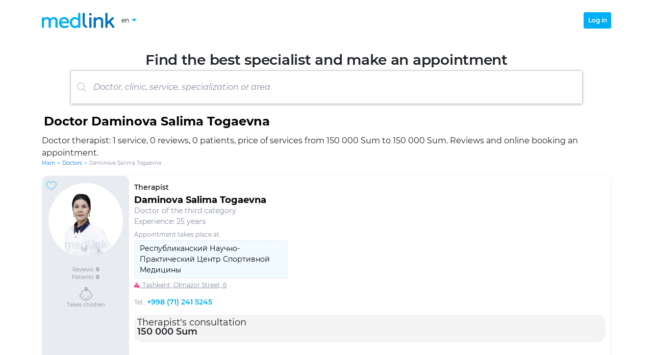

--- FILE ---
content_type: text/html; charset=utf-8
request_url: https://medlink.uz/en/doctor/daminova-salima-togaevna
body_size: 7779
content:

<!DOCTYPE html>
<html lang="en">
<head>
  <base href="/">
  <title>Daminova Salima Togaevna - doctor Therapist | Medlink.uz</title>
  <meta charset="utf-8">
  <meta http-equiv="X-UA-Compatible" content="IE=edge">
  <meta name="viewport" content="width=device-width, initial-scale=1.0, maximum-scale=1.0">

  <meta name="description" content="DOC_FULL_NAME - information about the doctor, online booking an appointment, reviews, prices">
  <meta name="keywords" content="">
  <meta name="author" content="medlink.uz">
  <meta name="copyright" content="medlink.uz">

  <link rel="canonical" href="https://medlink.uz/en/doctor/daminova-salima-togaevna">

  <link rel="alternate" hreflang="uz" href="https://medlink.uz/uz/doctor/daminova-salima-togaevna">
  <link rel="alternate" hreflang="en" href="https://medlink.uz/en/doctor/daminova-salima-togaevna">
  <link rel="alternate" hreflang="ru" href="https://medlink.uz/doctor/daminova-salima-togaevna">
  <link rel="alternate" hreflang="x-default" href="https://medlink.uz/doctor/daminova-salima-togaevna">


  <link rel="manifest" href="manifest.json">
  <link rel="shortcut icon" href="favicon.ico" type="image/x-icon">
  <link rel="icon" href="favicon.ico" type="image/x-icon">
  <link rel="icon" href="favicons/favicon-16.png" sizes="16x16" type="image/png">
  <link rel="icon" href="favicons/favicon-32.png" sizes="32x32" type="image/png">
  <link rel="apple-touch-icon" href="favicons/favicon-180.png" sizes="180x180">
  <link rel="mask-icon" href="favicons/safari-pinned-tab.svg" color="#563d7c">
  <meta name="msapplication-config" content="favicons/browserconfig.xml">
  <meta name="app-version" content="2.2307.19.1741">
  <meta name="page-generation-datetime" content="22.01.2026 21:46:43.29944">

  <link rel="stylesheet" href="css/bootstrap.min.css">

      <meta name="robots" content="index, follow, noarchive">
      <link rel="stylesheet" href="css/fonts.min.css">
      <link rel="stylesheet" href="css/fa-all.min.css">
      <link rel="stylesheet" href="css/app.min.css">
        <script>(function (w, d, s, l, i) { w[l] = w[l] || []; w[l].push({ 'gtm.start': new Date().getTime(), event: 'gtm.js' }); var f = d.getElementsByTagName(s)[0], j = d.createElement(s), dl = l != 'dataLayer' ? '&l=' + l : ''; j.async = true; j.src = 'https://www.googletagmanager.com/gtm.js?id=' + i + dl; f.parentNode.insertBefore(j, f); })(window, document, 'script', 'dataLayer', 'GTM-5WXLBRG');</script>
</head>

<body class="body-scroll">
        <noscript><iframe src="https://www.googletagmanager.com/ns.html?id=GTM-5WXLBRG" height="0" width="0" style="display:none;visibility:hidden"></iframe></noscript>
      <!--Blazor:{"sequence":0,"type":"server","prerenderId":"0e2b7457932a48a1b95fe463da823ecc","descriptor":"CfDJ8PfAPy91S8xDhrDc3k7jLcRq3u00DRy0hgLGQbdwagxG7SVwas1m1YpguWmJO4wUziOEQqglTiCrx0JQbs14\u002BUheyuxIzi21HlOe70D6F\u002BrlSd\u002BGgEKExndxQaI3KU3NEPDSBWVrAUF8K68X5vkf0BxDIrxKO8ukyUsPbDne0lnqbBSohGYvRZ/ufZxDG/olVaiu19bRWLPwogTmxHalwIXsDQiOe\u002BJ4xdXv/mPXxX9jlTXhlAE\u002BNl9\u002Boge2BIMp\u002BN3A2e0Cv5q\u002BMFtrgPpl\u002BT8CmkqNr1OrX3FgqqJBr03w2WoTr9Nk\u002BjqoqcSFcqBdZiKCRTYxOjZg8aKYZmLbqEfCGb1shbd8fiprgvPprPvfmDUdkgEVH5nSomqYVvSdmwozBS07XGFqro6GD8ED4sarGMoTAfitkOxCHR4Pc/ninW153mAfOhn\u002BbSVj7LzOiXdky5vIC/A3VcTej8mLeqUD6o8uqkC0MvD31ijposCc5C/woqoGKn6Z5LFADDTumIFSmgTl9akoo34Vo70bqSI="}--><header id="mainHeader" class="header"><div class="container h-100"><div class="header-nav"><div class="header-nav__left"><a class="header-nav__logo" rel="noopener" __internal_stopPropagation_onclick __internal_preventDefault_onclick><img src="/images/medlink-logo.svg" alt="Logo" /></a>

      
      <div class="d-flex flex-row align-items-center"><div class="vselect header-language-select"><button id="vSelectLanguageButton" type="button" class="vselect__button header-language-select__button"><span>en</span>
              <img src="/images/down-arrow.svg" class="vselect__button-img" alt="Down"></button>
            <div class="vselect__options-position"><div class="vselect__options-placeholder "><div id="vSelectLanguageOptions" class="vselect__options header-language-select__options"><button class="vselect__option">ru</button>
                  <button class="vselect__option">uz</button>
                  <button class="vselect__option">en</button></div></div></div></div></div></div>

    
    <div class="header-nav__right"><div class="header-user"><button class="btn header-user__login-button">Log in</button></div></div></div></div></header>

<main class="container main-layout"><div class="page-header__title"><div class="page-header__title-text">Find the best specialist and make an appointment</div>

  <div class="d-flex w-100 justify-content-center"><div class="sbox-place "><details id="searchBox" class="sbox  " onkeyup="stopSpaceBtnPropagation(event)"><summary><div class="sbox-form"><div class="sbox-form-image "><img src="/images/search.svg" alt="Search" /></div>

        <input class="sbox-form-input  " type="text" placeholder="Doctor, clinic, service, specialization or area" autocomplete="off" /></div></summary>

    
    <div class="sbox-result "><div><div class="sbox-result-item-title">Specializations:</div><div class="sbox-result-item">ABA therapist</div><div class="sbox-result-item">Aesthetic gynecologist</div><div class="sbox-result-item">Allergist</div><div class="sbox-result-item">Arrhythmologist</div><div class="sbox-result-item">Audiologist</div><div class="sbox-result-item">Cardiac surgeon</div><div class="sbox-result-item">Cardiologist</div><div class="sbox-result-item">Cardiorheumatologist</div><div class="sbox-result-item">Children&#x27;s dentist</div><div class="sbox-result-item">Chiropractor</div><div class="sbox-result-item">Coloproctologist</div><div class="sbox-result-item">Cosmetologist</div><div class="sbox-result-item">Cosmetologist-esthetician</div><div class="sbox-result-item">Deaf pedagogue</div><div class="sbox-result-item">Defectologist</div><div class="sbox-result-item">Dentist</div><div class="sbox-result-item">Dentist-orthopedist</div><div class="sbox-result-item">Dentist-therapist</div><div class="sbox-result-item">Dermatocosmetologist</div><div class="sbox-result-item">Dermatologist</div><div class="sbox-result-item">Dermatovenereologist</div><div class="sbox-result-item">Endocrinologist</div><div class="sbox-result-item">Endoscopist</div><div class="sbox-result-item">Endoscopist surgeon</div><div class="sbox-result-item">ENT</div><div class="sbox-result-item">Epileptologist</div><div class="sbox-result-item">Functional diagnostics doctor</div><div class="sbox-result-item">Gastroenterologist</div><div class="sbox-result-item">Gynecologist</div><div class="sbox-result-item">Gynecologist-endocrinologist</div><div class="sbox-result-item">Helminthologist</div><div class="sbox-result-item">Hematologist</div><div class="sbox-result-item">Hematologist-hemostasiologist</div><div class="sbox-result-item">Hepatologist</div><div class="sbox-result-item">Immunologist</div><div class="sbox-result-item">Infectiologist</div><div class="sbox-result-item">Interventional cardiologist</div><div class="sbox-result-item">Kinesitherapist</div><div class="sbox-result-item">Mammologist</div><div class="sbox-result-item">Masseur</div><div class="sbox-result-item">Maxillofacial Surgeon</div><div class="sbox-result-item">Medical cosmetologist</div><div class="sbox-result-item">Narcologist</div><div class="sbox-result-item">Neonatologist</div><div class="sbox-result-item">Nephrologist</div><div class="sbox-result-item">Neurologist</div><div class="sbox-result-item">Neurologist</div><div class="sbox-result-item">Neurophysiologist</div><div class="sbox-result-item">Neuropsychologist</div><div class="sbox-result-item">Neurosurgeon</div><div class="sbox-result-item">Nutritionist</div><div class="sbox-result-item">Obstetrician-gynecologist</div><div class="sbox-result-item">Oncogynecologist</div><div class="sbox-result-item">Oncologist</div><div class="sbox-result-item">Ophthalmologist</div><div class="sbox-result-item">Orthopedic podiatrist</div><div class="sbox-result-item">Orthopedist</div><div class="sbox-result-item">Osteopath</div><div class="sbox-result-item">Otolaryngologist</div><div class="sbox-result-item">Parasitologist</div><div class="sbox-result-item">Pediatric neurologist</div><div class="sbox-result-item">Pediatric ophthalmologist</div><div class="sbox-result-item">Pediatric surgeon</div><div class="sbox-result-item">Pediatrician</div><div class="sbox-result-item">Phlebologist</div><div class="sbox-result-item">Phoniatr</div><div class="sbox-result-item">Phthisiologist</div><div class="sbox-result-item">Physiotherapist</div><div class="sbox-result-item">Plastic surgeon</div><div class="sbox-result-item">Podiatrist</div><div class="sbox-result-item">Podiatrist</div><div class="sbox-result-item">Proctologist </div><div class="sbox-result-item">Psychiatrist</div><div class="sbox-result-item">Psychologist</div><div class="sbox-result-item">Psychoneurologist</div><div class="sbox-result-item">Psychotherapist</div><div class="sbox-result-item">Pulmonologist</div><div class="sbox-result-item">Radiologist</div><div class="sbox-result-item">Radiologist</div><div class="sbox-result-item">Reflexologist</div><div class="sbox-result-item">Rehabilitologist</div><div class="sbox-result-item">Reproductologist</div><div class="sbox-result-item">Rheumatologist</div><div class="sbox-result-item">Rhinosurgeon</div><div class="sbox-result-item">Sexologist</div><div class="sbox-result-item">Speech therapist-defectologist</div><div class="sbox-result-item">Surdologist</div><div class="sbox-result-item">Surgeon</div><div class="sbox-result-item">Surgeon-arrhythmologist</div><div class="sbox-result-item">Surgeon-endocrinologist</div><div class="sbox-result-item">Surgeon-ophthalmologist</div><div class="sbox-result-item">Surgeon-proctologist</div><div class="sbox-result-item">Surgical oncologist</div><div class="sbox-result-item">Therapist</div><div class="sbox-result-item">Therapist-cardiologist</div><div class="sbox-result-item">Traumatologist-orthopedist</div><div class="sbox-result-item">Trichologist</div><div class="sbox-result-item">Trichologist-transplantologist</div><div class="sbox-result-item">Ultrasound doctor</div><div class="sbox-result-item">Urologist</div><div class="sbox-result-item">Urologist-andrologist</div><div class="sbox-result-item">Vascular surgeon </div><div class="sbox-result-item">Vertebrologist</div><div class="sbox-result-item">Vet</div></div>
</div></details></div></div></div>

<div class="filter__placeholder mt-3"><div class="h1-place"><h1>Doctor Daminova Salima Togaevna</h1><p class="page-description">Doctor therapist: 1 service, 0 reviews, 0 patients, price of services from 150 000 Sum to 150 000 Sum. Reviews and online booking an appointment.</p></div>

<div class="bread-crumbs "><a class="bread-crumbs__item " href="https://medlink.uz/en" rel="noopener" __internal_stopPropagation_onclick __internal_preventDefault_onclick>Main</a><div class="bread-crumbs__delimiter">&gt;</div><a class="bread-crumbs__item " href="https://medlink.uz/en/doctors" rel="noopener" __internal_stopPropagation_onclick __internal_preventDefault_onclick>Doctors</a><div class="bread-crumbs__delimiter">&gt;</div><a class="bread-crumbs__item  bread-crumbs__item-disabled-link" href="https://medlink.uz/en/doctor/daminova-salima-togaevna" rel="noopener" __internal_stopPropagation_onclick __internal_preventDefault_onclick>Daminova Salima Togaevna</a></div><script type="application/ld+json">{"@context": "https://schema.org","@type":"BreadcrumbList","itemListElement":[{"@type":"ListItem","position":1,"name":"Main","item": "https://medlink.uz/en"},{"@type":"ListItem","position":2,"name":"Doctors","item": "https://medlink.uz/en/doctors"},{"@type":"ListItem","position":3,"name":"Daminova Salima Togaevna","item": "https://medlink.uz/en/doctor/daminova-salima-togaevna"}]}</script><div class="filter__bar"></div></div>

<div class="doctors-cards"><div class="doctor-card"><div class="doctor-card__top"><div class="doctor-card__top-left"><img class="doctor-card__photo" src="/images/doctors/8f334129-5561-49ba-9bfe-46311b31e4a5.jpeg?imageId=5f3ebf7e-31b8-4c7a-a2a6-dfe443165561" alt="Daminova Salima Togaevna" /><div class="doctor-card__favorite"><button class="dbform-empty-button"><img src="/images/heart-outline.svg" alt="Heart" /></button>
        <span></span></div>

      
      <div class="doctor-card__rating"><div class="rating"></div></div>

      
      <div class="doctor-card__reviews"><span>Reviews: <b>0</b></span></div>

      
      <div class="doctor-card__apps"><span>Patients: <b>0</b></span></div><div class="doctor-card__childs"><img src="/images/icon-services-baby.svg" class="doctor-card__childs-icon" alt="Child">
          <span>Takes children</span></div></div>

    
    <div class="doctor-card__top-middle"><div class="doctor-card__top-middle-up"><div class="doctor-card__specializations"><a href="https://medlink.uz/en/doctors/terapevt" rel="noopener" __internal_stopPropagation_onclick __internal_preventDefault_onclick>Therapist</a></div>

        <h2 class="doctor-card__fullname"><a href="https://medlink.uz/en/doctor/daminova-salima-togaevna" class="doctor-card__fullname-button" rel="noopener" __internal_stopPropagation_onclick __internal_preventDefault_onclick>Daminova Salima Togaevna</a></h2>

        <div class="doctor-card__qualifications">Doctor of the third category</div>
        <div class="doctor-card__expirience">Experience: 25 years</div></div>

      
      <div class="doctor-card__clincs"><span class="doctor-card__clincs__title">Appointment takes place at:</span>

        <div class="doctor-card__select__placeholder"><button class="doctor-card__select__button" disabled><span>Республиканский Научно-Практический Центр Спортивной Медицины</span></button>

          <div class="doctor-card__select__select-placeholder"><div id="selectWorkplace" class="doctor-card__select__select-dropdown hidden"><div class="doctor-card__select__select-options"><span class="doctor-card__select__option doctor-card__select__option-selected">Республиканский Научно-Практический Центр Спортивной Медицины</span></div></div></div></div>

        
        <div class="doctor-card__clincs__address" style="cursor:pointer;"><img src="/images/pointer-on-map.svg" width="10" alt="Pointer">
          <span class="doctor-card__clincs__address-title">
            &nbsp;
Tashkent, Olmazor Street, 6</span></div>

        
        <div class="doctor-card__clincs__phone"><span class="doctor-card__clincs__phone-title">Tel.: </span>
            <a class="doctor-card__clincs__phone-number" href="tel:&#x2B;998 (71) 241 5245" rel="nofollow">&#x2B;998 (71) 241 5245</a></div></div><div class="pm-doc-def-svcs pm-mb"><div class="pm-doc-def-svc">Therapist&#x27;s consultation</div>
            <div class="pm-doc-def-svc-price"><div>150 000 Sum <span style="color:#F41B1B"></span></div>
              <div style="color:#7C7C82;font-weight:400;font-size: 12px;line-height:15px;text-decoration-line:line-through;"></div></div></div><div class="doctor-card__top-middle-dn"></div></div></div></div><div class="w-100 mb-4"><div class="tabset"><div class="tabset__buttons"><button class="tabset__button tabset__button-active">About doctor</button><button class="tabset__button ">Reviews</button><button class="tabset__button ">Schedule</button><button class="tabset__button ">Services</button></div></div></div>

<div class="w-100"><div class="doctor-card__about-text my-2">Specializes in the diagnosis, prevention and treatment of a wide range of diseases.</div><div class="doctor-card__about-header">Work experience</div><div class="row w-100"><div class="col-6 doctor-card__about-title">Organization</div>
            <div class="col-6 doctor-card__about-title">Address</div></div>
          <div class="row w-100 mb-2"><div class="col-6 doctor-card__about-text">Meditsinskoe uchrezhdenie</div>
            <div class="col-6 doctor-card__about-text">Tashkent, Uzbekistan</div></div><div class="row w-100"><div class="col-6 doctor-card__about-title">Job title</div>
            <div class="col-6 doctor-card__about-title">Work period</div></div>
          <div class="row w-100 mb-5"><div class="col-6 doctor-card__about-text">Therapist</div>
            <div class="col-6 doctor-card__about-text">2000 - 2021</div></div><div class="row w-100"><div class="col-6 doctor-card__about-title">Organization</div>
            <div class="col-6 doctor-card__about-title">Address</div></div>
          <div class="row w-100 mb-2"><div class="col-6 doctor-card__about-text">Respublikanskii nauchno-prakticheskii tsentr sportivnoi meditsiny</div>
            <div class="col-6 doctor-card__about-text">Tashkent, Uzbekistan</div></div><div class="row w-100"><div class="col-6 doctor-card__about-title">Job title</div>
            <div class="col-6 doctor-card__about-title">Work period</div></div>
          <div class="row w-100 mb-5"><div class="col-6 doctor-card__about-text">Therapist</div>
            <div class="col-6 doctor-card__about-text">2021 - till now</div></div><div class="doctor-card__about-header">Education / Training courses</div><div class="row w-100"><div class="col-6 doctor-card__about-title">Education type</div>
            <div class="col-6 doctor-card__about-title">Educational institution</div></div>
          <div class="row w-100 mb-2"><div class="col-6 doctor-card__about-text">Institution of higher education</div>
            <div class="col-6 doctor-card__about-text">Tashkent State Medical Institute</div></div><div class="row w-100"><div class="col-6 doctor-card__about-title">Faculty / Areas / Department</div>
            <div class="col-6 doctor-card__about-title">Additionally</div></div>
          <div class="row w-100 mb-2"><div class="col-6 doctor-card__about-text">Medical business</div>
            <div class="col-6 doctor-card__about-text">Undergraduate</div></div><div class="row w-100"><div class="col-6 doctor-card__about-title">Specialization</div>
            <div class="col-6 doctor-card__about-title">Period of study</div></div>
          <div class="row w-100 mb-5"><div class="col-6 doctor-card__about-text">Therapist</div>
            <div class="col-6 doctor-card__about-text">1993 - 2000</div></div><div class="doctor-card__about-header">Education / Training</div><div class="row w-100"><div class="col-6 doctor-card__about-title">Title</div>
            <div class="col-6 doctor-card__about-title">Location</div></div>
          <div class="row w-100 mb-2"><div class="col-6 doctor-card__about-text">Methods of functional diagnostics in cardiology</div>
            <div class="col-6 doctor-card__about-text">Tashkent Institute of Postgraduate Medical Education</div></div><div class="row w-100"><div class="col-6 doctor-card__about-title">Speciality</div>
            <div class="col-6 doctor-card__about-title">Period of study</div></div>
          <div class="row w-100 mb-5"><div class="col-6 doctor-card__about-text">Therapist</div><div class="col-6 doctor-card__about-text">2020 - 2020</div></div><div class="row w-100"><div class="col-6 doctor-card__about-title">Title</div>
            <div class="col-6 doctor-card__about-title">Location</div></div>
          <div class="row w-100 mb-2"><div class="col-6 doctor-card__about-text">Clinical laboratory diagnostics</div>
            <div class="col-6 doctor-card__about-text">Tashkent Institute of Postgraduate Medical Education</div></div><div class="row w-100"><div class="col-6 doctor-card__about-title">Speciality</div>
            <div class="col-6 doctor-card__about-title">Period of study</div></div>
          <div class="row w-100 mb-5"><div class="col-6 doctor-card__about-text">-</div><div class="col-6 doctor-card__about-text">2020 - 2020</div></div><div class="row w-100"><div class="col-6 doctor-card__about-title">Title</div>
            <div class="col-6 doctor-card__about-title">Location</div></div>
          <div class="row w-100 mb-2"><div class="col-6 doctor-card__about-text">Polymerase chain reaction and enzyme immunoassay in clinical practice</div>
            <div class="col-6 doctor-card__about-text">Tashkent Institute of Postgraduate Medical Education</div></div><div class="row w-100"><div class="col-6 doctor-card__about-title">Speciality</div>
            <div class="col-6 doctor-card__about-title">Period of study</div></div>
          <div class="row w-100 mb-5"><div class="col-6 doctor-card__about-text">-</div><div class="col-6 doctor-card__about-text">2020 - 2020</div></div><div class="doctor-card__about-header">Scientific achievements</div><div class="row w-100"><div class="col-6 doctor-card__about-title">Qualification</div>
            <div class="col-6 doctor-card__about-title">Academic degree</div></div>
          <div class="row w-100 mb-2"><div class="col-6 w-50 doctor-card__about-text">Doctor of the third category</div>
            <div class="col-6 w-50 doctor-card__about-text"></div></div><div class="row w-100"><div class="col doctor-card__about-title">Ranks</div></div>
          <div class="row w-100 mb-5"><div class="col doctor-card__about-text"></div></div><div class="d-none"><h4>Doctor&#x27;s services in the clinic Республиканский Научно-Практический Центр Спортивной Медицины</h4><h5>Appointment at the clinic</h5><div class="d-flex flex-row flex-nowrap col sp-item"><a href="https://medlink.uz/en/doctors/konsultaciya-terapevta" class="me-1" rel="noopener" __internal_stopPropagation_onclick __internal_preventDefault_onclick>Therapist&#x27;s consultation</a>
            <span>150 000 Sum</span></div></div></div></div></main>

<footer class="container py-4"><div class="row"><div class="col-sm-12 col-md-6 col-lg-3 footer-content"><p class="footer-title footer-text-align">Service</p>
    <p class="footer-text-align"><a href="https://medlink.uz/en/terms-of-use" class="block-button" rel="noopener" __internal_stopPropagation_onclick __internal_preventDefault_onclick>Agreement</a></p></div>

  <div class="col-sm-12 col-md-6 col-lg-3 footer-content"><p class="footer-title footer-text-align">For patient</p>
    <p class="footer-text-align"><a href="https://medlink.uz/en/doctors" class="block-button" rel="noopener" __internal_stopPropagation_onclick __internal_preventDefault_onclick>Doctors</a></p>
    <p class="footer-text-align"><a href="https://medlink.uz/en/clinics" class="block-button" rel="noopener" __internal_stopPropagation_onclick __internal_preventDefault_onclick>Clinics</a></p>
    <p class="footer-text-align"><a href="https://medlink.uz/en/privacy-policy" class="block-button" rel="noopener" __internal_stopPropagation_onclick __internal_preventDefault_onclick>Confidentiality</a></p>
    <p class="footer-text-align"><a href="https://medlink.uz/en/personal-data" class="block-button" rel="noopener" __internal_stopPropagation_onclick __internal_preventDefault_onclick>Consent to the processing of personal data</a></p></div><div class="col-sm-12 col-md-6 col-lg-3 footer-content"><p class="footer-title footer-text-align">For doctor</p>
      
      <p class="footer-text-align"><button class="btn-lnk">Personal area</button></p></div><div class="col-sm-12 col-md-6 col-lg-3 footer-content"><p class="footer-title footer-text-align">For clinic</p>
      <p class="footer-text-align"><button class="btn-lnk">Clinic manager</button></p>
      <p class="footer-text-align"><button class="btn-lnk">Clinic operator</button></p></div></div>

<div class="row footer-copyright"><div class="d-flex flex-row flex-nowrap col-md-12 col-lg-6"><div class="d-flex align-items-center text-nowrap w-50"><b>© Medlink.uz 2018 - 2026</b></div><div class="d-flex align-items-center justify-content-around w-50"><a href="https://www.facebook.com/medlink.uz" target="_blank" rel="noopener"><span class="footer-socials"><i class="fab fa-facebook-f"></i></span></a>

        <a href="https://www.instagram.com/medlink.uz/" target="_blank" rel="noopener"><span class="footer-socials"><i class="fab fa-instagram"></i></span></a>

        <a href="https://t.me/Medlink_uz" target="_blank" rel="noopener"><span class="footer-socials"><i class="fab fa-telegram"></i></span></a>

        <a href="https://t.me/Medlink_consultant_bot" target="_blank" rel="noopener"><span class="footer-socials"><i class="fas fa-robot"></i></span></a></div></div>

  <div id="anti-piracy" class="col-md-12 col-lg-6"><span>Reproduction, copying, replication, distribution and other use of information from the site &quot;Medlink.uz&quot; is possible only with the prior written permission of the owner of the resource.</span></div></div></footer>

<button class="notification " style="background-color: white; color: white; "><span class="notification-message"></span></button><!--Blazor:{"prerenderId":"0e2b7457932a48a1b95fe463da823ecc"}--></component>
        <script type="application/ld+json">{"@context":"https://schema.org","@type":"Product","image":"https://medlink.uz/images/doctors/8f334129-5561-49ba-9bfe-46311b31e4a5.jpeg","name":"Daminova Salima Togaevna","description":"DOC_FULL_NAME - information about the doctor online booking an appointment reviews prices","url":"https://medlink.uz/en/doctor/daminova-salima-togaevna","offers":{"@type":"AggregateOffer","priceCurrency":"UZS","lowPrice":"150000","highPrice":"150000","offerCount":"1"},"aggregateRating":{"@type":"AggregateRating","ratingValue":"4","ratingCount":"1"}}</script>

      <div id="blazor-error-ui">
            The information on the page is out of date.

            <div><button onclick="location.reload()">Refresh</button> the page.</div>

          <a href="#" class="dismiss">&times;</a>
      </div>
      <script type="text/javascript" src="/scripts/vtools.min.js"></script>
      <script type="text/javascript" src="_framework/blazor.server.js" autostart="false"></script>
      <script>Blazor.start().then(()=>{Blazor.defaultReconnectionHandler._reconnectionDisplay={show:()=>{console.log("reloading..."),document.location.reload()},update:o=>{},rejected:()=>{}}});</script>
        <script type="text/javascript">function afterYaStarted(){null===ymaps||void 0===ymaps||ymaps.ready().then(()=>{console.log("yMaps started."),vtools.isMapAvailable=!0})}</script>
        <script type="text/javascript" src="https://api-maps.yandex.ru/2.1/?apikey=72f0cd9d-6510-4e10-a150-5954f32b7dca&lang=en&mode=release" onload="afterYaStarted()"></script>
</body>
</html>


--- FILE ---
content_type: text/css
request_url: https://medlink.uz/css/fonts.min.css
body_size: 1847
content:
@font-face{font-family:"Montserrat";src:url("/fonts/montserrat/montserrat-semibold.eot?");src:url("/fonts/montserrat/montserrat-semibold.eot?#iefix") format("embedded-opentype"),url("/fonts/montserrat/montserrat-semibold.woff2") format("woff2"),url("/fonts/montserrat/montserrat-semibold.woff") format("font-woff");font-weight:600;font-style:normal;}@font-face{font-family:"Montserrat";src:url("/fonts/montserrat/montserrat-lightitalic.eot?");src:url("/fonts/montserrat/montserrat-lightitalic.eot?#iefix") format("embedded-opentype"),url("/fonts/montserrat/montserrat-lightitalic.woff2") format("woff2"),url("/fonts/montserrat/montserrat-lightitalic.woff") format("font-woff");font-weight:300;font-style:italic;}@font-face{font-family:"Montserrat";src:url("/fonts/montserrat/montserrat-extrabold.eot?");src:url("/fonts/montserrat/montserrat-extrabold.eot?#iefix") format("embedded-opentype"),url("/fonts/montserrat/montserrat-extrabold.woff2") format("woff2"),url("/fonts/montserrat/montserrat-extrabold.woff") format("font-woff");font-weight:800;font-style:normal;}@font-face{font-family:"Montserrat";src:url("/fonts/montserrat/montserrat-light.eot?");src:url("/fonts/montserrat/montserrat-light.eot?#iefix") format("embedded-opentype"),url("/fonts/montserrat/montserrat-light.woff2") format("woff2"),url("/fonts/montserrat/montserrat-light.woff") format("font-woff");font-weight:300;font-style:normal;}@font-face{font-family:"Montserrat";src:url("/fonts/montserrat/montserrat-bolditalic.eot?");src:url("/fonts/montserrat/montserrat-bolditalic.eot?#iefix") format("embedded-opentype"),url("/fonts/montserrat/montserrat-bolditalic.woff2") format("woff2"),url("/fonts/montserrat/montserrat-bolditalic.woff") format("font-woff");font-weight:bold;font-style:italic;}@font-face{font-family:"Montserrat";src:url("/fonts/montserrat/montserrat-black.eot?");src:url("/fonts/montserrat/montserrat-black.eot?#iefix") format("embedded-opentype"),url("/fonts/montserrat/montserrat-black.woff2") format("woff2"),url("/fonts/montserrat/montserrat-black.woff") format("font-woff");font-weight:900;font-style:normal;}@font-face{font-family:"Montserrat";src:url("/fonts/montserrat/montserrat-extrabolditalic.eot?");src:url("/fonts/montserrat/montserrat-extrabolditalic.eot?#iefix") format("embedded-opentype"),url("/fonts/montserrat/montserrat-extrabolditalic.woff2") format("woff2"),url("/fonts/montserrat/montserrat-extrabolditalic.woff") format("font-woff");font-weight:800;font-style:italic;}@font-face{font-family:"Montserrat";src:url("/fonts/montserrat/montserrat-bold.eot?");src:url("/fonts/montserrat/montserrat-bold.eot?#iefix") format("embedded-opentype"),url("/fonts/montserrat/montserrat-bold.woff2") format("woff2"),url("/fonts/montserrat/montserrat-bold.woff") format("font-woff");font-weight:700;font-style:normal;}@font-face{font-family:"Montserrat";src:url("/fonts/montserrat/montserrat-semibolditalic.eot?");src:url("/fonts/montserrat/montserrat-semibolditalic.eot?#iefix") format("embedded-opentype"),url("/fonts/montserrat/montserrat-semibolditalic.woff2") format("woff2"),url("/fonts/montserrat/montserrat-semibolditalic.woff") format("font-woff");font-weight:600;font-style:italic;}@font-face{font-family:"Montserrat";src:url("/fonts/montserrat/montserrat-blackitalic.eot?");src:url("/fonts/montserrat/montserrat-blackitalic.eot?#iefix") format("embedded-opentype"),url("/fonts/montserrat/montserrat-blackitalic.woff2") format("woff2"),url("/fonts/montserrat/montserrat-blackitalic.woff") format("font-woff");font-weight:900;font-style:italic;}@font-face{font-family:"Montserrat";src:url("/fonts/montserrat/montserrat-italic.eot?");src:url("/fonts/montserrat/montserrat-italic.eot?#iefix") format("embedded-opentype"),url("/fonts/montserrat/montserrat-italic.woff2") format("woff2"),url("/fonts/montserrat/montserrat-italic.woff") format("font-woff");font-weight:400;font-style:italic;}@font-face{font-family:"Montserrat";src:url("/fonts/montserrat/montserrat-mediumitalic.eot?");src:url("/fonts/montserrat/montserrat-mediumitalic.eot?#iefix") format("embedded-opentype"),url("/fonts/montserrat/montserrat-mediumitalic.woff2") format("woff2"),url("/fonts/montserrat/montserrat-mediumitalic.woff") format("font-woff");font-weight:500;font-style:italic;}@font-face{font-family:"Montserrat";src:url("/fonts/montserrat/montserrat-medium.eot?");src:url("/fonts/montserrat/montserrat-medium.eot?#iefix") format("embedded-opentype"),url("/fonts/montserrat/montserrat-medium.woff2") format("woff2"),url("/fonts/montserrat/montserrat-medium.woff") format("font-woff");font-weight:500;font-style:normal;}@font-face{font-family:"Montserrat";src:url("/fonts/montserrat/montserrat-extralight.eot?");src:url("/fonts/montserrat/montserrat-extralight.eot?#iefix") format("embedded-opentype"),url("/fonts/montserrat/montserrat-extralight.woff2") format("woff2"),url("/fonts/montserrat/montserrat-extralight.woff") format("font-woff");font-weight:200;font-style:normal;}@font-face{font-family:"Montserrat";src:url("/fonts/montserrat/montserrat-regular.eot?");src:url("/fonts/montserrat/montserrat-regular.eot?#iefix") format("embedded-opentype"),url("/fonts/montserrat/montserrat-regular.woff2") format("woff2"),url("/fonts/montserrat/montserrat-regular.woff") format("font-woff");font-weight:400;font-style:normal;}@font-face{font-family:"Montserrat";src:url("/fonts/montserrat/montserrat-extralightitalic.eot?");src:url("/fonts/montserrat/montserrat-extralightitalic.eot?#iefix") format("embedded-opentype"),url("/fonts/montserrat/montserrat-extralightitalic.woff2") format("woff2"),url("/fonts/montserrat/montserrat-extralightitalic.woff") format("font-woff");font-weight:200;font-style:italic;}@font-face{font-family:"Open Sans";src:url("/fonts/open_sans/opensans-semibolditalic.eot?");src:url("/fonts/open_sans/opensans-semibolditalic.eot?#iefix") format("embedded-opentype"),url("/fonts/open_sans/opensans-semibolditalic.woff2") format("woff2"),url("/fonts/open_sans/opensans-semibolditalic.woff") format("font-woff");font-weight:600;font-style:italic;}@font-face{font-family:"Open Sans";src:url("/fonts/open_sans/opensans-semibold.eot?");src:url("/fonts/open_sans/opensans-semibold.eot?#iefix") format("embedded-opentype"),url("/fonts/open_sans/opensans-semibold.woff2") format("woff2"),url("/fonts/open_sans/opensans-semibold.woff") format("font-woff");font-weight:600;font-style:normal;}@font-face{font-family:"Open Sans";src:url("/fonts/open_sans/opensans-extrabold.eot?");src:url("/fonts/open_sans/opensans-extrabold.eot?#iefix") format("embedded-opentype"),url("/fonts/open_sans/opensans-extrabold.woff2") format("woff2"),url("/fonts/open_sans/opensans-extrabold.woff") format("font-woff");font-weight:800;font-style:normal;}@font-face{font-family:"Open Sans";src:url("/fonts/open_sans/opensans-regular.eot?");src:url("/fonts/open_sans/opensans-regular.eot?#iefix") format("embedded-opentype"),url("/fonts/open_sans/opensans-regular.woff2") format("woff2"),url("/fonts/open_sans/opensans-regular.woff") format("font-woff");font-weight:normal;font-style:normal;}@font-face{font-family:"Open Sans";src:url("/fonts/open_sans/opensans-extrabolditalic.eot?");src:url("/fonts/open_sans/opensans-extrabolditalic.eot?#iefix") format("embedded-opentype"),url("/fonts/open_sans/opensans-extrabolditalic.woff2") format("woff2"),url("/fonts/open_sans/opensans-extrabolditalic.woff") format("font-woff");font-weight:800;font-style:italic;}@font-face{font-family:"Open Sans";src:url("/fonts/open_sans/opensans-italic.eot?");src:url("/fonts/open_sans/opensans-italic.eot?#iefix") format("embedded-opentype"),url("/fonts/open_sans/opensans-italic.woff2") format("woff2"),url("/fonts/open_sans/opensans-italic.woff") format("font-woff");font-weight:normal;font-style:italic;}@font-face{font-family:"Roboto";font-style:italic;font-weight:100;font-display:swap;src:local("Roboto Thin Italic"),local("Roboto-ThinItalic"),url("/fonts/roboto/KFOiCnqEu92Fr1Mu51QrEz0dL_nz.woff2") format("woff2");unicode-range:U+460-52F,U+1C80-1C88,U+20B4,U+2DE0-2DFF,U+A640-A69F,U+FE2E-FE2F;}@font-face{font-family:"Roboto";font-style:italic;font-weight:100;font-display:swap;src:local("Roboto Thin Italic"),local("Roboto-ThinItalic"),url("/fonts/roboto/KFOiCnqEu92Fr1Mu51QrEzQdL_nz.woff2") format("woff2");unicode-range:U+400-45F,U+490-491,U+4B0-4B1,U+2116;}@font-face{font-family:"Roboto";font-style:italic;font-weight:100;font-display:swap;src:local("Roboto Thin Italic"),local("Roboto-ThinItalic"),url("/fonts/roboto/KFOiCnqEu92Fr1Mu51QrEz4dL_nz.woff2") format("woff2");unicode-range:U+100-24F,U+259,U+1E00-1EFF,U+2020,U+20A0-20AB,U+20AD-20CF,U+2113,U+2C60-2C7F,U+A720-A7FF;}@font-face{font-family:"Roboto";font-style:italic;font-weight:100;font-display:swap;src:local("Roboto Thin Italic"),local("Roboto-ThinItalic"),url("/fonts/roboto/KFOiCnqEu92Fr1Mu51QrEzAdLw.woff2") format("woff2");unicode-range:U+0-FF,U+131,U+152-153,U+2BB-2BC,U+2C6,U+2DA,U+2DC,U+2000-206F,U+2074,U+20AC,U+2122,U+2191,U+2193,U+2212,U+2215,U+FEFF,U+FFFD;}@font-face{font-family:"Roboto";font-style:italic;font-weight:300;font-display:swap;src:local("Roboto Light Italic"),local("Roboto-LightItalic"),url("/fonts/roboto/KFOjCnqEu92Fr1Mu51TjASc3CsTKlA.woff2") format("woff2");unicode-range:U+460-52F,U+1C80-1C88,U+20B4,U+2DE0-2DFF,U+A640-A69F,U+FE2E-FE2F;}@font-face{font-family:"Roboto";font-style:italic;font-weight:300;font-display:swap;src:local("Roboto Light Italic"),local("Roboto-LightItalic"),url("/fonts/roboto/KFOjCnqEu92Fr1Mu51TjASc-CsTKlA.woff2") format("woff2");unicode-range:U+400-45F,U+490-491,U+4B0-4B1,U+2116;}@font-face{font-family:"Roboto";font-style:italic;font-weight:300;font-display:swap;src:local("Roboto Light Italic"),local("Roboto-LightItalic"),url("/fonts/roboto/KFOjCnqEu92Fr1Mu51TjASc0CsTKlA.woff2") format("woff2");unicode-range:U+100-24F,U+259,U+1E00-1EFF,U+2020,U+20A0-20AB,U+20AD-20CF,U+2113,U+2C60-2C7F,U+A720-A7FF;}@font-face{font-family:"Roboto";font-style:italic;font-weight:300;font-display:swap;src:local("Roboto Light Italic"),local("Roboto-LightItalic"),url("/fonts/roboto/KFOjCnqEu92Fr1Mu51TjASc6CsQ.woff2") format("woff2");unicode-range:U+0-FF,U+131,U+152-153,U+2BB-2BC,U+2C6,U+2DA,U+2DC,U+2000-206F,U+2074,U+20AC,U+2122,U+2191,U+2193,U+2212,U+2215,U+FEFF,U+FFFD;}@font-face{font-family:"Roboto";font-style:italic;font-weight:400;font-display:swap;src:local("Roboto Italic"),local("Roboto-Italic"),url("/fonts/roboto/KFOkCnqEu92Fr1Mu51xFIzIFKw.woff2") format("woff2");unicode-range:U+460-52F,U+1C80-1C88,U+20B4,U+2DE0-2DFF,U+A640-A69F,U+FE2E-FE2F;}@font-face{font-family:"Roboto";font-style:italic;font-weight:400;font-display:swap;src:local("Roboto Italic"),local("Roboto-Italic"),url("/fonts/roboto/KFOkCnqEu92Fr1Mu51xMIzIFKw.woff2") format("woff2");unicode-range:U+400-45F,U+490-491,U+4B0-4B1,U+2116;}@font-face{font-family:"Roboto";font-style:italic;font-weight:400;font-display:swap;src:local("Roboto Italic"),local("Roboto-Italic"),url("/fonts/roboto/KFOkCnqEu92Fr1Mu51xGIzIFKw.woff2") format("woff2");unicode-range:U+100-24F,U+259,U+1E00-1EFF,U+2020,U+20A0-20AB,U+20AD-20CF,U+2113,U+2C60-2C7F,U+A720-A7FF;}@font-face{font-family:"Roboto";font-style:italic;font-weight:400;font-display:swap;src:local("Roboto Italic"),local("Roboto-Italic"),url("/fonts/roboto/KFOkCnqEu92Fr1Mu51xIIzI.woff2") format("woff2");unicode-range:U+0-FF,U+131,U+152-153,U+2BB-2BC,U+2C6,U+2DA,U+2DC,U+2000-206F,U+2074,U+20AC,U+2122,U+2191,U+2193,U+2212,U+2215,U+FEFF,U+FFFD;}@font-face{font-family:"Roboto";font-style:italic;font-weight:500;font-display:swap;src:local("Roboto Medium Italic"),local("Roboto-MediumItalic"),url("/fonts/roboto/KFOjCnqEu92Fr1Mu51S7ACc3CsTKlA.woff2") format("woff2");unicode-range:U+460-52F,U+1C80-1C88,U+20B4,U+2DE0-2DFF,U+A640-A69F,U+FE2E-FE2F;}@font-face{font-family:"Roboto";font-style:italic;font-weight:500;font-display:swap;src:local("Roboto Medium Italic"),local("Roboto-MediumItalic"),url("/fonts/roboto/KFOjCnqEu92Fr1Mu51S7ACc-CsTKlA.woff2") format("woff2");unicode-range:U+400-45F,U+490-491,U+4B0-4B1,U+2116;}@font-face{font-family:"Roboto";font-style:italic;font-weight:500;font-display:swap;src:local("Roboto Medium Italic"),local("Roboto-MediumItalic"),url("/fonts/roboto/KFOjCnqEu92Fr1Mu51S7ACc0CsTKlA.woff2") format("woff2");unicode-range:U+100-24F,U+259,U+1E00-1EFF,U+2020,U+20A0-20AB,U+20AD-20CF,U+2113,U+2C60-2C7F,U+A720-A7FF;}@font-face{font-family:"Roboto";font-style:italic;font-weight:500;font-display:swap;src:local("Roboto Medium Italic"),local("Roboto-MediumItalic"),url("/fonts/roboto/KFOjCnqEu92Fr1Mu51S7ACc6CsQ.woff2") format("woff2");unicode-range:U+0-FF,U+131,U+152-153,U+2BB-2BC,U+2C6,U+2DA,U+2DC,U+2000-206F,U+2074,U+20AC,U+2122,U+2191,U+2193,U+2212,U+2215,U+FEFF,U+FFFD;}@font-face{font-family:"Roboto";font-style:italic;font-weight:700;font-display:swap;src:local("Roboto Bold Italic"),local("Roboto-BoldItalic"),url("/fonts/roboto/KFOjCnqEu92Fr1Mu51TzBic3CsTKlA.woff2") format("woff2");unicode-range:U+460-52F,U+1C80-1C88,U+20B4,U+2DE0-2DFF,U+A640-A69F,U+FE2E-FE2F;}@font-face{font-family:"Roboto";font-style:italic;font-weight:700;font-display:swap;src:local("Roboto Bold Italic"),local("Roboto-BoldItalic"),url("/fonts/roboto/KFOjCnqEu92Fr1Mu51TzBic-CsTKlA.woff2") format("woff2");unicode-range:U+400-45F,U+490-491,U+4B0-4B1,U+2116;}@font-face{font-family:"Roboto";font-style:italic;font-weight:700;font-display:swap;src:local("Roboto Bold Italic"),local("Roboto-BoldItalic"),url("/fonts/roboto/KFOjCnqEu92Fr1Mu51TzBic0CsTKlA.woff2") format("woff2");unicode-range:U+100-24F,U+259,U+1E00-1EFF,U+2020,U+20A0-20AB,U+20AD-20CF,U+2113,U+2C60-2C7F,U+A720-A7FF;}@font-face{font-family:"Roboto";font-style:italic;font-weight:700;font-display:swap;src:local("Roboto Bold Italic"),local("Roboto-BoldItalic"),url("/fonts/roboto/KFOjCnqEu92Fr1Mu51TzBic6CsQ.woff2") format("woff2");unicode-range:U+0-FF,U+131,U+152-153,U+2BB-2BC,U+2C6,U+2DA,U+2DC,U+2000-206F,U+2074,U+20AC,U+2122,U+2191,U+2193,U+2212,U+2215,U+FEFF,U+FFFD;}@font-face{font-family:"Roboto";font-style:italic;font-weight:900;font-display:swap;src:local("Roboto Black Italic"),local("Roboto-BlackItalic"),url("/fonts/roboto/KFOjCnqEu92Fr1Mu51TLBCc3CsTKlA.woff2") format("woff2");unicode-range:U+460-52F,U+1C80-1C88,U+20B4,U+2DE0-2DFF,U+A640-A69F,U+FE2E-FE2F;}@font-face{font-family:"Roboto";font-style:italic;font-weight:900;font-display:swap;src:local("Roboto Black Italic"),local("Roboto-BlackItalic"),url("/fonts/roboto/KFOjCnqEu92Fr1Mu51TLBCc-CsTKlA.woff2") format("woff2");unicode-range:U+400-45F,U+490-491,U+4B0-4B1,U+2116;}@font-face{font-family:"Roboto";font-style:italic;font-weight:900;font-display:swap;src:local("Roboto Black Italic"),local("Roboto-BlackItalic"),url("/fonts/roboto/KFOjCnqEu92Fr1Mu51TLBCc0CsTKlA.woff2") format("woff2");unicode-range:U+100-24F,U+259,U+1E00-1EFF,U+2020,U+20A0-20AB,U+20AD-20CF,U+2113,U+2C60-2C7F,U+A720-A7FF;}@font-face{font-family:"Roboto";font-style:italic;font-weight:900;font-display:swap;src:local("Roboto Black Italic"),local("Roboto-BlackItalic"),url("/fonts/roboto/KFOjCnqEu92Fr1Mu51TLBCc6CsQ.woff2") format("woff2");unicode-range:U+0-FF,U+131,U+152-153,U+2BB-2BC,U+2C6,U+2DA,U+2DC,U+2000-206F,U+2074,U+20AC,U+2122,U+2191,U+2193,U+2212,U+2215,U+FEFF,U+FFFD;}@font-face{font-family:"Roboto";font-style:normal;font-weight:100;font-display:swap;src:local("Roboto Thin"),local("Roboto-Thin"),url("/fonts/roboto/KFOkCnqEu92Fr1MmgVxFIzIFKw.woff2") format("woff2");unicode-range:U+460-52F,U+1C80-1C88,U+20B4,U+2DE0-2DFF,U+A640-A69F,U+FE2E-FE2F;}@font-face{font-family:"Roboto";font-style:normal;font-weight:100;font-display:swap;src:local("Roboto Thin"),local("Roboto-Thin"),url("/fonts/roboto/KFOkCnqEu92Fr1MmgVxMIzIFKw.woff2") format("woff2");unicode-range:U+400-45F,U+490-491,U+4B0-4B1,U+2116;}@font-face{font-family:"Roboto";font-style:normal;font-weight:100;font-display:swap;src:local("Roboto Thin"),local("Roboto-Thin"),url("/fonts/roboto/KFOkCnqEu92Fr1MmgVxGIzIFKw.woff2") format("woff2");unicode-range:U+100-24F,U+259,U+1E00-1EFF,U+2020,U+20A0-20AB,U+20AD-20CF,U+2113,U+2C60-2C7F,U+A720-A7FF;}@font-face{font-family:"Roboto";font-style:normal;font-weight:100;font-display:swap;src:local("Roboto Thin"),local("Roboto-Thin"),url("/fonts/roboto/KFOkCnqEu92Fr1MmgVxIIzI.woff2") format("woff2");unicode-range:U+0-FF,U+131,U+152-153,U+2BB-2BC,U+2C6,U+2DA,U+2DC,U+2000-206F,U+2074,U+20AC,U+2122,U+2191,U+2193,U+2212,U+2215,U+FEFF,U+FFFD;}@font-face{font-family:"Roboto";font-style:normal;font-weight:300;font-display:swap;src:local("Roboto Light"),local("Roboto-Light"),url("/fonts/roboto/KFOlCnqEu92Fr1MmSU5fCRc4EsA.woff2") format("woff2");unicode-range:U+460-52F,U+1C80-1C88,U+20B4,U+2DE0-2DFF,U+A640-A69F,U+FE2E-FE2F;}@font-face{font-family:"Roboto";font-style:normal;font-weight:300;font-display:swap;src:local("Roboto Light"),local("Roboto-Light"),url("/fonts/roboto/KFOlCnqEu92Fr1MmSU5fABc4EsA.woff2") format("woff2");unicode-range:U+400-45F,U+490-491,U+4B0-4B1,U+2116;}@font-face{font-family:"Roboto";font-style:normal;font-weight:300;font-display:swap;src:local("Roboto Light"),local("Roboto-Light"),url("/fonts/roboto/KFOlCnqEu92Fr1MmSU5fChc4EsA.woff2") format("woff2");unicode-range:U+100-24F,U+259,U+1E00-1EFF,U+2020,U+20A0-20AB,U+20AD-20CF,U+2113,U+2C60-2C7F,U+A720-A7FF;}@font-face{font-family:"Roboto";font-style:normal;font-weight:300;font-display:swap;src:local("Roboto Light"),local("Roboto-Light"),url("/fonts/roboto/KFOlCnqEu92Fr1MmSU5fBBc4.woff2") format("woff2");unicode-range:U+0-FF,U+131,U+152-153,U+2BB-2BC,U+2C6,U+2DA,U+2DC,U+2000-206F,U+2074,U+20AC,U+2122,U+2191,U+2193,U+2212,U+2215,U+FEFF,U+FFFD;}@font-face{font-family:"Roboto";font-style:normal;font-weight:400;font-display:swap;src:local("Roboto"),local("Roboto-Regular"),url("/fonts/roboto/KFOmCnqEu92Fr1Mu72xKOzY.woff2") format("woff2");unicode-range:U+460-52F,U+1C80-1C88,U+20B4,U+2DE0-2DFF,U+A640-A69F,U+FE2E-FE2F;}@font-face{font-family:"Roboto";font-style:normal;font-weight:400;font-display:swap;src:local("Roboto"),local("Roboto-Regular"),url("/fonts/roboto/KFOmCnqEu92Fr1Mu5mxKOzY.woff2") format("woff2");unicode-range:U+400-45F,U+490-491,U+4B0-4B1,U+2116;}@font-face{font-family:"Roboto";font-style:normal;font-weight:400;font-display:swap;src:local("Roboto"),local("Roboto-Regular"),url("/fonts/roboto/KFOmCnqEu92Fr1Mu7GxKOzY.woff2") format("woff2");unicode-range:U+100-24F,U+259,U+1E00-1EFF,U+2020,U+20A0-20AB,U+20AD-20CF,U+2113,U+2C60-2C7F,U+A720-A7FF;}@font-face{font-family:"Roboto";font-style:normal;font-weight:400;font-display:swap;src:local("Roboto"),local("Roboto-Regular"),url("/fonts/roboto/KFOmCnqEu92Fr1Mu4mxK.woff2") format("woff2");unicode-range:U+0-FF,U+131,U+152-153,U+2BB-2BC,U+2C6,U+2DA,U+2DC,U+2000-206F,U+2074,U+20AC,U+2122,U+2191,U+2193,U+2212,U+2215,U+FEFF,U+FFFD;}@font-face{font-family:"Roboto";font-style:normal;font-weight:500;font-display:swap;src:local("Roboto Medium"),local("Roboto-Medium"),url("/fonts/roboto/KFOlCnqEu92Fr1MmEU9fCRc4EsA.woff2") format("woff2");unicode-range:U+460-52F,U+1C80-1C88,U+20B4,U+2DE0-2DFF,U+A640-A69F,U+FE2E-FE2F;}@font-face{font-family:"Roboto";font-style:normal;font-weight:500;font-display:swap;src:local("Roboto Medium"),local("Roboto-Medium"),url("/fonts/roboto/KFOlCnqEu92Fr1MmEU9fABc4EsA.woff2") format("woff2");unicode-range:U+400-45F,U+490-491,U+4B0-4B1,U+2116;}@font-face{font-family:"Roboto";font-style:normal;font-weight:500;font-display:swap;src:local("Roboto Medium"),local("Roboto-Medium"),url("/fonts/roboto/KFOlCnqEu92Fr1MmEU9fChc4EsA.woff2") format("woff2");unicode-range:U+100-24F,U+259,U+1E00-1EFF,U+2020,U+20A0-20AB,U+20AD-20CF,U+2113,U+2C60-2C7F,U+A720-A7FF;}@font-face{font-family:"Roboto";font-style:normal;font-weight:500;font-display:swap;src:local("Roboto Medium"),local("Roboto-Medium"),url("/fonts/roboto/KFOlCnqEu92Fr1MmEU9fBBc4.woff2") format("woff2");unicode-range:U+0-FF,U+131,U+152-153,U+2BB-2BC,U+2C6,U+2DA,U+2DC,U+2000-206F,U+2074,U+20AC,U+2122,U+2191,U+2193,U+2212,U+2215,U+FEFF,U+FFFD;}@font-face{font-family:"Roboto";font-style:normal;font-weight:700;font-display:swap;src:local("Roboto Bold"),local("Roboto-Bold"),url("/fonts/roboto/KFOlCnqEu92Fr1MmWUlfCRc4EsA.woff2") format("woff2");unicode-range:U+460-52F,U+1C80-1C88,U+20B4,U+2DE0-2DFF,U+A640-A69F,U+FE2E-FE2F;}@font-face{font-family:"Roboto";font-style:normal;font-weight:700;font-display:swap;src:local("Roboto Bold"),local("Roboto-Bold"),url("/fonts/roboto/KFOlCnqEu92Fr1MmWUlfABc4EsA.woff2") format("woff2");unicode-range:U+400-45F,U+490-491,U+4B0-4B1,U+2116;}@font-face{font-family:"Roboto";font-style:normal;font-weight:700;font-display:swap;src:local("Roboto Bold"),local("Roboto-Bold"),url("/fonts/roboto/KFOlCnqEu92Fr1MmWUlfChc4EsA.woff2") format("woff2");unicode-range:U+100-24F,U+259,U+1E00-1EFF,U+2020,U+20A0-20AB,U+20AD-20CF,U+2113,U+2C60-2C7F,U+A720-A7FF;}@font-face{font-family:"Roboto";font-style:normal;font-weight:700;font-display:swap;src:local("Roboto Bold"),local("Roboto-Bold"),url("/fonts/roboto/KFOlCnqEu92Fr1MmWUlfBBc4.woff2") format("woff2");unicode-range:U+0-FF,U+131,U+152-153,U+2BB-2BC,U+2C6,U+2DA,U+2DC,U+2000-206F,U+2074,U+20AC,U+2122,U+2191,U+2193,U+2212,U+2215,U+FEFF,U+FFFD;}@font-face{font-family:"Roboto";font-style:normal;font-weight:900;font-display:swap;src:local("Roboto Black"),local("Roboto-Black"),url("/fonts/roboto/KFOlCnqEu92Fr1MmYUtfCRc4EsA.woff2") format("woff2");unicode-range:U+460-52F,U+1C80-1C88,U+20B4,U+2DE0-2DFF,U+A640-A69F,U+FE2E-FE2F;}@font-face{font-family:"Roboto";font-style:normal;font-weight:900;font-display:swap;src:local("Roboto Black"),local("Roboto-Black"),url("/fonts/roboto/KFOlCnqEu92Fr1MmYUtfABc4EsA.woff2") format("woff2");unicode-range:U+400-45F,U+490-491,U+4B0-4B1,U+2116;}@font-face{font-family:"Roboto";font-style:normal;font-weight:900;font-display:swap;src:local("Roboto Black"),local("Roboto-Black"),url("/fonts/roboto/KFOlCnqEu92Fr1MmYUtfChc4EsA.woff2") format("woff2");unicode-range:U+100-24F,U+259,U+1E00-1EFF,U+2020,U+20A0-20AB,U+20AD-20CF,U+2113,U+2C60-2C7F,U+A720-A7FF;}@font-face{font-family:"Roboto";font-style:normal;font-weight:900;font-display:swap;src:local("Roboto Black"),local("Roboto-Black"),url("/fonts/roboto/KFOlCnqEu92Fr1MmYUtfBBc4.woff2") format("woff2");unicode-range:U+0-FF,U+131,U+152-153,U+2BB-2BC,U+2C6,U+2DA,U+2DC,U+2000-206F,U+2074,U+20AC,U+2122,U+2191,U+2193,U+2212,U+2215,U+FEFF,U+FFFD;}

--- FILE ---
content_type: image/svg+xml
request_url: https://medlink.uz/images/icon-services-baby.svg
body_size: 1481
content:
<svg width="30" height="33" viewBox="0 0 30 33" fill="none" xmlns="http://www.w3.org/2000/svg">
<path d="M15.1939 28.9962C13.9392 28.9962 12.7757 28.6084 12.0456 27.9468C11.8175 27.7414 11.7947 27.3764 12 27.1483C12.2053 26.9201 12.5703 26.8973 12.7985 27.1027C13.3232 27.5817 14.2129 27.8555 15.1939 27.8555C16.1749 27.8555 17.0646 27.5817 17.5894 27.1027C17.8175 26.8973 18.1825 26.9201 18.3878 27.1483C18.5932 27.3764 18.5703 27.7414 18.3422 27.9468C17.6122 28.5855 16.4259 28.9962 15.1939 28.9962Z" fill="#848D9F"/>
<path d="M15.0798 32.6692C10.3574 32.6692 6.0228 29.7034 4.33459 25.2776C4.22052 24.981 4.3574 24.6616 4.65398 24.5475C4.95056 24.4335 5.26995 24.5704 5.38402 24.8669C6.91253 28.8365 10.8137 31.5285 15.057 31.5285C19.3232 31.5285 23.2243 28.8593 24.7528 24.8669C24.8669 24.5704 25.1863 24.4335 25.4829 24.5475C25.7795 24.6616 25.9163 24.981 25.8023 25.2776C24.1369 29.7034 19.8023 32.6692 15.0798 32.6692Z" fill="#848D9F"/>
<path d="M3.65018 18.981C3.33078 18.981 3.07983 18.73 3.07983 18.4106V18.3878C3.07983 18.365 3.07983 18.3422 3.07983 18.3194C3.07983 11.635 8.50949 6.20532 15.1939 6.20532C21.8783 6.20532 27.308 11.635 27.308 18.3194C27.308 18.3194 27.308 18.3422 27.308 18.365C27.308 18.6844 27.057 18.9354 26.7376 18.9354C26.4182 18.9354 26.1673 18.6844 26.1673 18.365C26.1673 18.365 26.1673 18.3422 26.1673 18.3194C26.1673 12.2738 21.2395 7.34601 15.1939 7.34601C9.14827 7.34601 4.22052 12.2738 4.22052 18.3194V18.4106C4.22052 18.7072 3.96957 18.981 3.65018 18.981Z" fill="#848D9F"/>
<path d="M4.85932 25.6426H4.8365C1.27757 25.5057 0 22.8137 0 21.0342C0 19.095 1.20913 17.749 2.94297 17.749C3.21673 17.749 3.51331 17.7947 3.78707 17.8631C4.08365 17.9543 4.26616 18.2509 4.19772 18.5703C4.10646 18.8669 3.80989 19.0494 3.49049 18.981C3.30798 18.9353 3.12548 18.9125 2.94297 18.9125C1.68821 18.9125 1.14068 19.9848 1.14068 21.057C1.14068 21.9924 1.8251 24.4334 4.88213 24.5475C5.20152 24.5703 5.42966 24.8213 5.42966 25.1407C5.40684 25.4144 5.15589 25.6426 4.85932 25.6426Z" fill="#848D9F"/>
<path d="M25.3004 25.6426C25.0038 25.6426 24.7528 25.4144 24.73 25.1178C24.7072 24.7985 24.9582 24.5247 25.2547 24.5247C28.1064 24.3422 28.8593 22.1749 28.8593 21.0342C28.8593 19.9619 28.289 18.8897 27.057 18.8897C26.9658 18.8897 26.8745 18.8897 26.7833 18.9125C26.4639 18.9581 26.1901 18.73 26.1445 18.4106C26.0988 18.0912 26.327 17.8175 26.6464 17.7718C26.7833 17.749 26.9201 17.749 27.057 17.749C28.7909 17.749 30 19.095 30 21.0342C30 22.768 28.7452 25.4372 25.3232 25.6426H25.3004Z" fill="#848D9F"/>
<path d="M20.4411 23.4297C19.962 23.4297 19.597 23.0418 19.597 22.5856V21.4449C19.597 20.9658 19.9848 20.6008 20.4411 20.6008C20.9202 20.6008 21.2852 20.9886 21.2852 21.4449V22.5856C21.2852 23.0418 20.8974 23.4297 20.4411 23.4297Z" fill="#848D9F"/>
<path d="M9.71862 23.4297C9.23953 23.4297 8.87451 23.0418 8.87451 22.5856V21.4449C8.87451 20.9658 9.26234 20.6008 9.71862 20.6008C10.1977 20.6008 10.5627 20.9886 10.5627 21.4449V22.5856C10.5855 23.0418 10.1977 23.4297 9.71862 23.4297Z" fill="#848D9F"/>
<path d="M14.5323 5.90874C13.0495 5.90874 11.8403 4.69961 11.8403 3.21672C11.8403 3.12547 11.8403 3.0114 11.8631 2.89733C11.886 2.57794 12.1597 2.3498 12.4791 2.39543C12.7985 2.41824 13.0266 2.71482 12.981 3.0114C12.981 3.07984 12.981 3.14828 12.981 3.21672C12.981 4.08364 13.6882 4.76805 14.5323 4.76805C15.1483 4.76805 15.5133 4.42585 15.5133 3.78706C15.5133 3.3536 15.1483 2.98858 14.7149 2.98858C14.3955 2.98858 14.1445 2.73763 14.1445 2.41824C14.1445 2.09885 14.3955 1.8479 14.7149 1.8479C15.7871 1.8479 16.654 2.71482 16.654 3.78706C16.6312 5.06463 15.7871 5.90874 14.5323 5.90874Z" fill="#848D9F"/>
<path d="M14.0532 9.87833C13.7338 9.87833 13.4829 9.62738 13.4829 9.30798C13.4829 8.98859 13.7338 8.73764 14.0532 8.73764C15.5589 8.73764 17.8175 7.43726 17.8175 3.90114C17.8175 1.87072 16.403 1.14068 15.057 1.14068C13.9848 1.14068 13.0722 1.93916 12.981 3.03422C12.9582 3.35361 12.6844 3.58175 12.365 3.53612C12.0456 3.51331 11.8175 3.21673 11.8631 2.92015C12.0228 1.25475 13.3916 0 15.057 0C17.384 0 18.9354 1.57414 18.9354 3.87833C18.9582 8.28137 16.0152 9.87833 14.0532 9.87833Z" fill="#848D9F"/>
</svg>
